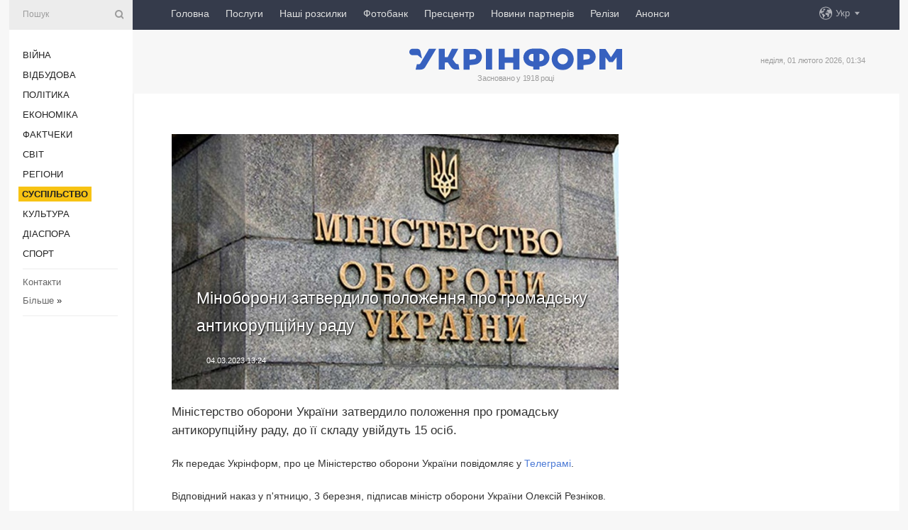

--- FILE ---
content_type: text/html; charset=UTF-8
request_url: https://www.ukrinform.ua/rubric-society/3678141-minoboroni-zatverdilo-polozenna-pro-gromadsku-antikorupcijnu-radu.html
body_size: 10507
content:
<!DOCTYPE html>
<html lang="uk">
<head>
    <title>Міноборони затвердило положення про громадську антикорупційну раду</title>
    <meta name="viewport" content="width=device-width, initial-scale=1"/>
    <meta name="description" content="Міністерство оборони України затвердило положення про громадську антикорупційну раду, до її складу увійдуть 15 осіб. — Укрінформ."/>
    <meta name="theme-color" content="#353b4b">
    <meta name="csrf-token" content="zoKIEs5UMAjXkLemI5cTYJydaGBb0zBwI684c9f1">

        
    <meta property="og:title" content="Міноборони затвердило положення про громадську антикорупційну раду"/>
    <meta property="og:url" content="https://www.ukrinform.ua/rubric-society/3678141-minoboroni-zatverdilo-polozenna-pro-gromadsku-antikorupcijnu-radu.html"/>
    <meta property="og:type" content="article"/>
    <meta property="og:description" content="Міністерство оборони України затвердило положення про громадську антикорупційну раду, до її складу увійдуть 15 осіб. — Укрінформ."/>
    <meta property="og:image" content="https://static.ukrinform.com/photos/2023_02/thumb_files/630_360_1677610494-733.jpg"/>
    <meta property="og:image:width" content="630"/>
    <meta property="og:image:height" content="360"/>
    <meta property="fb:pages" content="Міністерство оборони України затвердило положення про громадську антикорупційну раду, до її складу увійдуть 15 осіб. — Укрінформ."/>
    <meta name="twitter:card" content="summary_large_image"/>
    <meta name="twitter:site" content="@ukrinform"/>
    <meta name="twitter:title" content="Міноборони затвердило положення про громадську антикорупційну раду"/>
    <meta name="twitter:description" content="Міністерство оборони України затвердило положення про громадську антикорупційну раду, до її складу увійдуть 15 осіб. — Укрінформ.">
    <meta name="twitter:creator" content="@ukrinform"/>
    <meta name="twitter:image:src" content="https://static.ukrinform.com/photos/2023_02/thumb_files/630_360_1677610494-733.jpg"/>
    <meta name="twitter:domain" content="https://www.ukrinform.ua"/>
    <meta name="google-site-verification" content="FGbmYpgpRTh8QKBezl6X3OkUgKMHS8L_03VLM4ojn00"/>
    <meta name="yandex-verification" content="9e3226241b67dee1"/>

    <link type="text/css" rel="stylesheet" href="https://www.ukrinform.ua/css/index.css?v.0.4"/>

        <link rel="amphtml" href="https://www.ukrinform.ua/amp/rubric-society/3678141-minoboroni-zatverdilo-polozenna-pro-gromadsku-antikorupcijnu-radu.html">
        
        <link rel="alternate" type="application/rss+xml" title="Укрінформ - актуальні новини України та світу RSS" href="https://www.ukrinform.ua/rss/block-lastnews"/>
            <link rel="canonical" href="https://www.ukrinform.ua/rubric-society/3678141-minoboroni-zatverdilo-polozenna-pro-gromadsku-antikorupcijnu-radu.html">
        <link rel="shortcut icon" href="https://www.ukrinform.ua/img/favicon.ico"/>

    <link rel='dns-prefetch' href='//www.google.com'/>
    <link rel='dns-prefetch' href='//www.google-analytics.com'/>
    <link rel='dns-prefetch' href='//pagead2.googlesyndication.com'/>
    <link rel="apple-touch-icon" href="https://www.ukrinform.ua/img/touch-icon-iphone.png">
    <link rel="apple-touch-icon" sizes="76x76" href="https://www.ukrinform.ua/img/touch-icon-ipad.png">
    <link rel="apple-touch-icon" sizes="120x120" href="https://www.ukrinform.ua/img/touch-icon-iphone-retina.png">
    <link rel="apple-touch-icon" sizes="152x152" href="https://www.ukrinform.ua/img/touch-icon-ipad-retina.png">

        <link rel="alternate" href="https://www.ukrinform.ua" hreflang="uk" />
        <link rel="alternate" href="https://www.ukrinform.ru" hreflang="ru" />
        <link rel="alternate" href="https://www.ukrinform.net" hreflang="en" />
        <link rel="alternate" href="https://www.ukrinform.es" hreflang="es" />
        <link rel="alternate" href="https://www.ukrinform.de" hreflang="de" />
        <link rel="alternate" href="https://www.ukrinform.org" hreflang="ch" />
        <link rel="alternate" href="https://www.ukrinform.fr" hreflang="fr" />
        <link rel="alternate" href="https://www.ukrinform.jp" hreflang="ja" />
        <link rel="alternate" href="https://www.ukrinform.pl" hreflang="pl" />
    
                                <script type="application/ld+json">
{
    "@context": "http://schema.org",
    "@type": "NewsArticle",
    "mainEntityOfPage": {
        "@type": "WebPage",
        "@id": "https://www.ukrinform.ua/rubric-society/3678141-minoboroni-zatverdilo-polozenna-pro-gromadsku-antikorupcijnu-radu.html"
    },
    "headline": "Міноборони затвердило положення про громадську антикорупційну раду",
    "image": [
        "https://static.ukrinform.com/photos/2023_02/thumb_files/630_360_1677610494-733.jpg"
    ],
    "datePublished": "2023-03-04T13:24:00+02:00",
    "dateModified": "2023-03-04T13:24:00+02:00",
    "author": {
        "@type": "Person",
        "name": "Ukrinform"
    },
    "publisher": {
        "@type": "Organization",
        "name": "Укрінформ",
        "sameAs": [
             "https://www.facebook.com/Ukrinform?fref=ts",
            "https://twitter.com/UKRINFORM",
            "https://www.instagram.com/ukrinform/",
            "https://www.youtube.com/user/UkrinformTV",
            "https://telegram.me/ukrinform_news",
            "https://www.pinterest.com/ukrinform/",
            "https://www.tiktok.com/@ukrinform.official|"
        ],
        "logo": {
            "@type": "ImageObject",
            "url": "https://www.ukrinform.ua/img/logo_ukr.svg"
        }
    },
    "description": "Міністерство оборони України затвердило положення про громадську антикорупційну раду, до її складу увійдуть 15 осіб. — Укрінформ."
}


</script>


<script type="application/ld+json">
{
    "@context": "http://schema.org",
    "@type": "BreadcrumbList",
    "itemListElement": [
        {
            "@type": "ListItem",
            "position": 1,
            "item": {
                "@id": "https:",
                "name": "Укрінформ"
            }
        },
        {
            "@type": "ListItem",
            "position": 2,
            "item": {
                "@id": "https://www.ukrinform.ua/rubric-society",
                "name": "Суcпільcтво"
            }
        },
        {
            "@type": "ListItem",
            "position": 3,
            "item": {
                "@id": "https://www.ukrinform.ua/rubric-society/3678141-minoboroni-zatverdilo-polozenna-pro-gromadsku-antikorupcijnu-radu.html",
                "name": "Міноборони затвердило положення про громадську антикорупційну раду"
            }
        }
    ]
}


</script>
            <script type="application/ld+json">
{
    "@context": "https://schema.org",
    "@type": "WebPage",
    "mainEntityOfPage": {
        "@type": "WebPage",
        "@id": "https://www.ukrinform.ua/rubric-society/3678141-minoboroni-zatverdilo-polozenna-pro-gromadsku-antikorupcijnu-radu.html"
    },
    "headline": "Міноборони затвердило положення про громадську антикорупційну раду",
    "datePublished": "1677929040",
    "dateModified": "1677929040",
    "description": "Міністерство оборони України затвердило положення про громадську антикорупційну раду, до її складу увійдуть 15 осіб. — Укрінформ.",
    "author": {
        "@type": "Person",
        "name": "Ukrinform"
    },
    "publisher": {
        "@type": "Organization",
        "name": "Ukrinform",
        "logo": {
            "@type": "ImageObject",
            "url": "https://www.ukrinform.ua/img/logo_ukr.svg",
            "width": 95,
            "height": 60
        }
    },
    "image": {
        "@type": "ImageObject",
        "url": "https://static.ukrinform.com/photos/2023_02/thumb_files/630_360_1677610494-733.jpg",
        "height": 630,
        "width": 360
    },
    "breadcrumb": {
        "@type": "BreadcrumbList",
        "itemListElement": [
            {
                "@type": "ListItem",
                "position": 1,
                "item": {
                    "@id": "/",
                    "name": "Укрінформ"
                }
            },
            {
                "@type": "ListItem",
                "position": 2,
                "item": {
                    "@id": "https://www.ukrinform.ua/rubric-society",
                    "name": "Суcпільcтво"
                }
            },
            {
                "@type": "ListItem",
                "position": 3,
                "item": {
                    "@id": "https://www.ukrinform.ua/rubric-society/3678141-minoboroni-zatverdilo-polozenna-pro-gromadsku-antikorupcijnu-radu.html https://www.ukrinform.ua/rubric-society/3678141-minoboroni-zatverdilo-polozenna-pro-gromadsku-antikorupcijnu-radu.html",
                    "name": "Міноборони затвердило положення про громадську антикорупційну раду"
                }
            }
        ]
    }
}




</script>
                
    <!-- Google tag (gtag.js) -->
    <script async src="https://www.googletagmanager.com/gtag/js?id=G-514KHEWV54"></script>
    <script>
        window.dataLayer = window.dataLayer || [];
        function gtag(){dataLayer.push(arguments);}
        gtag('js', new Date());
        gtag('config', 'G-514KHEWV54');
    </script>


    
    <style>
        body {
            font-family: Arial, 'Helvetica Neue', Helvetica, sans-serif;
            color: #222222;
        }
        a { text-decoration: none; color: #000; }
    </style>

            <div data-name="common_int">
<!-- ManyChat -->
<script src="//widget.manychat.com/130251917016795.js" async="async">
</script>
<!-- ManyChat --></div>
    </head>

<body class="innerPage newsPage">

<div id="wrapper">
    <div class="greyLine">
        <div></div>
    </div>
    <div id="leftMenu" class="siteMenu">

    <form action="/redirect" method="post" target="_blank">
        <div>
            <input type="hidden" name="type" value="search">
            <input type="hidden" name="_token" value="zoKIEs5UMAjXkLemI5cTYJydaGBb0zBwI684c9f1">
            <input type="text" name="params[query]" placeholder="Пошук" value="" />
            <a href="#"><i class="demo-icon icon-search"></i></a>
        </div>
    </form>

    <nav class="leftMenuBody">
        <ul class="leftMenu">
                            <li><a href="/rubric-ato">Війна</a></li>
                            <li><a href="/rubric-vidbudova">Відбудова</a></li>
                            <li><a href="/rubric-polytics">Політика</a></li>
                            <li><a href="/rubric-economy">Економіка</a></li>
                            <li><a href="/rubric-factcheck">Фактчеки</a></li>
                            <li><a href="/rubric-world">Світ</a></li>
                            <li><a href="/rubric-regions">Регіони</a></li>
                            <li><a href="/rubric-society"><span>Суcпільcтво</span></a></li>
                            <li><a href="/rubric-culture">Культура</a></li>
                            <li><a href="/rubric-diaspora">Діаcпора</a></li>
                            <li><a href="/rubric-sports">Спорт</a></li>
                    </ul>

        <!-- Submenu begin -->
        <div class="submenu">
            <ul class="greyMenu">
                                <li><a href="/block-podcasts">Подкасти</a></li>
                                <li><a href="/block-publications">Публікації</a></li>
                                <li><a href="/block-interview">Інтерв&#039;ю</a></li>
                                <li><a href="/block-photo">Фото</a></li>
                                <li><a href="/block-video">Відео</a></li>
                                <li><a href="/block-blogs">Блоги</a></li>
                                <li><a href="/block-infographics">Інфографіка</a></li>
                                <li><a href="/block-longreads">Лонгріди</a></li>
                                <li><a href="/block-partner">Новини партнерів</a></li>
                                <li><a href="/block-conferences">Конференції</a></li>
                                <li><a href="/block-docs">Офіційні документи</a></li>
                                <li><a href="/block-releases">Релізи</a></li>
                            </ul>
        </div>
        <!-- Submenu end -->

        <ul class="greyMenu">
            <li><a href="/info/contacts.html">Контакти</a></li>
            <li><a class="moreLink" href="#">Більше</a> &raquo;</li>
        </ul>

        <div class="social-media">
                                            <a href="https://www.instagram.com/ukrinform/" target="_blank" title="Instagram Ukrinform"><i class="fa demo-icon faa-tada animated-hover faa-fast instagram"></i></a>
                                                            <a href="https://www.facebook.com/Ukrinform?fref=ts" target="_blank" title="Facebook Ukrinform"><i class="fa demo-icon faa-tada animated-hover faa-fast facebook"></i></a>
                                                            <a href="https://twitter.com/UKRINFORM" target="_blank" title="Ukrinform Twitter X"><i class="fa demo-icon faa-tada animated-hover faa-fast x-twitter"></i></a>
                                                            <a href="https://telegram.me/ukrinform_news" target="_blank" title="Telegram Ukrinform News"><i class="fa demo-icon faa-tada animated-hover faa-fast telegram"></i></a>
                                                            <a href="https://www.tiktok.com/@ukrinform.official" target="_blank" title="Tiktok Ukrinform"><i class="fa demo-icon faa-tada animated-hover faa-fast tiktok"></i></a>
                                    </div>

    </nav>

</div>

    <div id="container">
        <div id="header">
    <div class="topLine">
        <nav class="topLineBody">
            <a class="mobileButton" href="#"><span></span></a>

            <ul class="language">
                <li>
                    <div>
                        <a href="#">Укр</a>
                    </div>
                    <ul>                             
                            <li>
                                <a href="https://www.ukrinform.ua">Укр</a>
                            </li>
                                                                                                                                     
                            <li>
                                <a href="https://www.ukrinform.net">Eng</a>
                            </li>
                                                                                 
                            <li>
                                <a href="https://www.ukrinform.es">Esp</a>
                            </li>
                                                                                 
                            <li>
                                <a href="https://www.ukrinform.de">Deu</a>
                            </li>
                                                                                                                                     
                            <li>
                                <a href="https://www.ukrinform.fr">Fra</a>
                            </li>
                                                                                 
                            <li>
                                <a href="https://www.ukrinform.jp">日本語</a>
                            </li>
                                                                                 
                            <li>
                                <a href="https://www.ukrinform.pl">Pol</a>
                            </li>
                                                                        </ul>
                </li>
            </ul>

            <ul class="mainMenu">
                                    <li >
                                                <a href="https://www.ukrinform.ua"  data-id="">Головна</a>
                    </li>
                                    <li >
                                                <a href="https://www.ukrinform.ua/info/subscribe.html"  target="_blank"
                            data-id="peredplata">Послуги</a>
                    </li>
                                    <li >
                                                <a href="https://www.ukrinform.ua/info/newsletters.html"  data-id="newsletters">Наші розсилки</a>
                    </li>
                                    <li >
                                                <a href="https://photonew.ukrinform.com"  target="_blank"
                            data-id="fotobank">Фотобанк</a>
                    </li>
                                    <li >
                                                <a href="/block-conferences"  target="_blank"
                            data-id="prescentr">Пресцентр</a>
                    </li>
                                    <li >
                                                <a href="https://www.ukrinform.ua/block-partner"  data-id="partner">Новини партнерів</a>
                    </li>
                                    <li >
                                                <a href="https://www.ukrinform.ua/block-releases"  data-id="releases">Релізи</a>
                    </li>
                                    <li >
                                                <a href="https://eventsnew.ukrinform.com/"  target="_blank"
                            data-id="events">Анонси</a>
                    </li>
                            </ul>
        </nav>

        <nav id="mobileMenu" class="siteMenu">

            <form action="//www.ukrinform.ua/redirect" method="post">
                <!-- js loads content here -->
            </form>

            <div class="leftMenuBody">

                <ul class="leftMenu">
                    <!-- js loads content here -->
                </ul>

                <ul class="greyMenu">
                    <!-- js loads content here -->
                </ul>

                <div class="social">
                    <!-- js loads content here -->
                </div>
            </div>
        </nav>
    </div>

    <div class="logo">

        <a href="/" rel="nofollow">
            <img style="width:300px;" src="/img/logo_ukr.svg" alt=""/>
        </a>

        <span class="slogan">Засновано у 1918 році</span>
        <p>неділя, 01 лютого 2026, 01:34</p>

        <div class="mainTopMobileBanner mobileBanner" style="display:none;">
            <div data-name="main_top_mobile">
</div>
        </div>
    </div>
</div>

        <div id="content">

            <div class="banner970">
                <div data-name="int_0_970">
</div>
            </div>

            <div class="newsHolderContainer" data-id="0">

                <div class="innerBlock">

                    <aside class="right">
                        <div class="socialBlockSlide" id="socialBlockSlideId_0">
                            <div data-name="int_scroll"><iframe src="//banner.ukrinform.com/ua/int_scroll" style="width:300px; height:600px;" scrolling="no" marginwidth="0" marginheight="0" vspace="0" hspace="0"></iframe></div>
                        </div>
                    </aside>

                    <article class="news">
                        <figure>
        <img class="newsImage" src="https://static.ukrinform.com/photos/2023_02/thumb_files/630_360_1677610494-733.jpg" title="Міноборони затвердило положення про громадську антикорупційну раду"
             alt="Міноборони затвердило положення про громадську антикорупційну раду"/>
    </figure>
    <span class="newsGradient"></span>

    <div class="newsPicture">

<header>
    <h1  class="newsTitle">Міноборони затвердило положення про громадську антикорупційну раду</h1>

    <div class="newsMetaBlock">
                
        <div class="newsDate">
            <time datetime="2023-03-04T13:24:00+02:00">04.03.2023 13:24</time>
        </div>

        <div class="newsViews">
                    </div>
        <div class="newsPublisher"><span>Укрінформ</span></div>
    </div>

</header>

</div>
<div class="newsText">
    <div class="newsHeading">Міністерство оборони України затвердило положення про громадську антикорупційну раду, до її складу увійдуть 15 осіб.</div>

    <div>
         
        <p>Як передає Укрінформ, про це Міністерство оборони України повідомляє у <a href="https://t.me/ministry_of_defense_ua/6313?fbclid=IwAR1-TOxwg7gBTraii8ZIylrCbuGLoB8dP-DVKLw-JIbyIuKXvm2tFg3amm4" rel="nofollow" target="_blank">Телеграмі</a>.</p>

<p>Відповідний наказ у п&#39;ятницю, 3 березня, підписав міністр оборони України Олексій Резніков.</p>

<p>Антикорупційна рада створюється на засадах відкритого та прозорого конкурсу в складі 15 осіб строком на один рік. Її діяльність передбачає ефективну участь громадськості в формуванні антикорупційних заходів у Міністерстві оборони.</p>

<p>Новостворений консультативно-дорадчий орган після проведення відкритого загальнонаціонального голосування за кандидатів на платформі Національного агентства з питань запобігання корупції і визначення переможців, які увійдуть до складу ради, має забезпечити прозору діяльність Міноборони та цивільний контроль.</p>

<p>&ldquo;Серед іншого, до переліку завдань ради входить аналіз корупційних ризиків, запобігання та протидія корупції, встановлення взаємодії Міноборони з громадськими об&rsquo;єднаннями та іншими інститутами громадянського суспільства&rdquo;, &mdash; ідеться в повідомленні.</p>

<p>За словами Резнікова, рада наділена вичерпним переліком інструментів, яких достатньо, щоб унеможливити будь-які корупційні прояви. Вона може утворювати експертні групи, залучати фахівців, положення про діяльність ради передбачає широкий діапазон для дій. Він упевнений, що антикорупційна рада поліпшить не лише роботу в самому міністерстві, а і зміцнить фундамент довіри в суспільстві.</p>

<p>&ldquo;Що перший, що другий, вкрай важливі моменти для досягнення головної стратегічної мети України &mdash; перемоги у війні&rdquo;, &mdash; додав міністр оборони.</p>

<p>Склад ради затверджується за результатами конкурсу. Кандидатури для участі можуть подати громадські об&rsquo;єднання, державна реєстрація яких відбулася не менше ніж за два роки до дня оголошення конкурсу та статутна діяльність яких пов&rsquo;язана із запобіганням та протидією корупції.</p>

<section class="read"><b>Читайте також: </b><a href="/rubric-society/3662284-zakupivli-dla-armii-smigal-doruciv-rozrobiti-onovlenu-sistemu-kontrolu.html" target="_blank"><b>Закупівлі</b> <b>для</b> <b>армії</b>: <b>Шмигаль</b> <b>доручив</b> <b>розробити</b> <b>оновлену</b> <b>систему</b> <b>контролю</b></a></section>

<p>З оголошенням про конкурсний відбір до складу ради можна ознайомитися за <a href="https://www.mil.gov.ua/news/2023/03/03/do-uvagi-gromadskosti!-ogoloshuetsya-konkursnij-vidbir-do-skladu-gromadskoi-antikorupczijnoi-radi-pri-ministerstvi-oboroni-ukraini/" rel="nofollow" target="_blank">посиланням</a>.</p>

<p>Як повідомляв Укрінформ, видання &ldquo;Дзеркало тижня&rdquo; опублікувало матеріал, згідно з яким нібито ціни на закупівлю харчів і надання послуг з харчування для військових у контракті Міністерства оборони перевищують роздрібні у два-три рази.</p>

<p>Невдовзі заступник міністра оборони В&rsquo;ячеслав Шаповалов, який відповідав за тилове забезпечення Збройних сил України, написав заяву про звільнення. 24 січня Кабмін звільнив Шаповалова з посади заступника міністра оборони.</p>

<p>У Державному бюро розслідувань проводять розслідування за фактом оборудок посадовців міністерства і приватних підприємств під час закупівель для військовослужбовців.</p>

<p>1 лютого ДБР повідомило про підозру Шаповалову за незаконні дії, внаслідок яких окремі підрозділи Збройних сил не були укомплектовані засобами індивідуального захисту на суму понад 1 млрд грн. Йому інкримінують лобіювання укладення договорів про постачання продуктів для військових за завищеними цінами, а також закупівель бронежилетів, касок, одягу та інших речей для потреб ЗСУ неналежної якості.</p>

<p>2 лютого Печерський райсуд столиці обрав ексзаступнику міністра оборони В&rsquo;ячеславу Шаповалову запобіжний захід у вигляді тримання під вартою з альтернативою внесення застави у 402 млн 600 тис. грн.</p>

<p>5 лютого Резніков заявив, що при Міноборони буде створена <a href="https://www.ukrinform.ua/rubric-polytics/3665912-pri-minoboroni-stvorat-gromadsku-antikorupcijnu-radu.html">громадська антикорупційна рада</a>.</p>

        
        <div class="afterNewItemMobileBanner mobileBanner" style="display:none;">
            <div data-name="after_news_item_mobile">
</div>
        </div>
            </div>
</div>


<aside class="tags">
        <div>
            
                                                <a class="tag" href="/tag-minoboroni">Міноборони</a>
                                    <a class="tag" href="/tag-gromadska-rada">Громадська рада</a>
                                    </div>
    </aside>
<aside class="share">
    <ul>
        <li><a target="_blank" href="https://www.facebook.com/sharer/sharer.php?u=https://www.ukrinform.ua//rubric-society/3678141-minoboroni-zatverdilo-polozenna-pro-gromadsku-antikorupcijnu-radu.html&amp;src=sdkpreparse"><i class="fa demo-icon icon-facebook-1 faa-tada animated-hover faa-fast"></i><span class="fb-count"></span></a></li>
        <li><a href="http://twitter.com/share?url=https://www.ukrinform.ua/rubric-society/3678141-minoboroni-zatverdilo-polozenna-pro-gromadsku-antikorupcijnu-radu.html&text=Міноборони затвердило положення про громадську антикорупційну раду" target="_blank"><i class="fa demo-icon icon-twitter faa-tada animated-hover faa-fast"></i></a></li>
        <li><a href="https://telegram.me/share/url?url=https://www.ukrinform.ua//rubric-society/3678141-minoboroni-zatverdilo-polozenna-pro-gromadsku-antikorupcijnu-radu.html&text=Міноборони затвердило положення про громадську антикорупційну раду" target="_blank"><i class="fa demo-icon icon-telegram faa-tada animated-hover faa-fast"></i></a></li>
    </ul>
</aside>
<img src="/counter/news/3678141?rnd=288824441" class="pixel"/>

                        <div data-name="int_hidden">
<style>
#special img {
    width: 100% !important;
    max-width: 630px !important;
    height: auto !important;
    display: block;
    margin: 0 auto; /* щоб центрувалось */
}
</style>

<p id="special" style="text-align:center;">

<!-- Revive Adserver Asynchronous JS Tag - Generated with Revive Adserver v6.0.4 -->
<ins data-revive-zoneid="4" data-revive-id="830ebfa7a234590f1bd29c38321571d3"></ins>
<script async src="//adv.ukrinform.com/ukrinform/www/delivery/asyncjs.php"></script>

</p>

<!-- SendPulse Subscription Form -->
<script src="//web.webformscr.com/apps/fc3/build/loader.js" async sp-form-id="abd274a45e7f5fb410ee329604108e3304a11b928e16efe290fdfe49dc48dcad"></script>
<!-- /SendPulse Subscription Form -->

<p style="font-weight: bold; font-size: 16px;">
Приєднуйтесь до наших каналів <a href="https://t.me/ukrinform_news" target="_blank" style="color:red;">Telegram</a>, <a href="https://www.instagram.com/ukrinform/" target="_blank" style="color:red;">Instagram</a> та <a href="https://www.youtube.com/c/UkrinformTV" target="_blank" style="color:red;">YouTube</a>.</p></div>
                    </article>

                </div>

                <side class="publishing"
                      id="socialBlockSlideStop_extra"
                      data-nextlink="/rubric-society/3678141-minoboroni-zatverdilo-polozenna-pro-gromadsku-antikorupcijnu-radu.html"
                      data-nextheader="Міноборони затвердило положення про громадську антикорупційну раду">
                    <div>
    <h2>Актуально</h2>
    <div class="photoreports">
                    <div>
                <a href="/rubric-society/4086493-teplij-sup-dla-kieva-polski-aktivisti-ogolosili-cergovu-akciu-solidarnosti-z-ukraincami.html">
                        <span class="photoreportsImage">
                            <img src="https://static.ukrinform.com/photos/2021_07/thumb_files/300_200_1626439186-280.jpg"
                                 alt="«Теплий суп для Києва»: польські активісти оголосили чергову акцію солідарності з українцями" title="«Теплий суп для Києва»: польські активісти оголосили чергову акцію солідарності з українцями"></span>
                    <span>«Теплий суп для Києва»: польські активісти оголосили чергову акцію солідарності з українцями</span>
                </a>
            </div>
                    <div>
                <a href="/rubric-society/4086492-risenna-sodo-identifikacii-tila-uhvaluutsa-lise-na-pidstavi-dnkekspertizi-koordstab.html">
                        <span class="photoreportsImage">
                            <img src="https://static.ukrinform.com/photos/2026_02/thumb_files/300_200_1769898316-297.jpg"
                                 alt="Рішення щодо ідентифікації тіла ухвалюються лише на підставі ДНК-експертизи - Коордштаб" title="Рішення щодо ідентифікації тіла ухвалюються лише на підставі ДНК-експертизи - Коордштаб"></span>
                    <span>Рішення щодо ідентифікації тіла ухвалюються лише на підставі ДНК-експертизи - Коордштаб</span>
                </a>
            </div>
                    <div>
                <a href="/rubric-society/4086451-zelenskij-vvazae-so-povernenna-ukrainciv-dopomoglo-b-armii-i-vsij-kraini.html">
                        <span class="photoreportsImage">
                            <img src="https://static.ukrinform.com/photos/2026_01/thumb_files/300_200_1769881665-177.png"
                                 alt="Зеленський вважає, що повернення українців допомогло б армії та всій країні" title="Зеленський вважає, що повернення українців допомогло б армії та всій країні"></span>
                    <span>Зеленський вважає, що повернення українців допомогло б армії та всій країні</span>
                </a>
            </div>
                    <div>
                <a href="/rubric-society/4086448-u-lvovi-vsanuvali-pamat-andria-parubia.html">
                        <span class="photoreportsImage">
                            <img src="https://static.ukrinform.com/photos/2026_01/thumb_files/300_200_1769880767-3187.jpeg"
                                 alt="У Львові вшанували пам’ять Андрія Парубія" title="У Львові вшанували пам’ять Андрія Парубія"></span>
                    <span>У Львові вшанували пам’ять Андрія Парубія</span>
                </a>
            </div>
            </div>
</div>
                </side>

                <div id="socialBlockSlideStop_0"></div>
            </div>

            <div class="more">
                <a href="/block-lastnews">більше новин</a>
                <div></div>
            </div>

            <aside class="actual" id="actualBlock">
        <div>
            <h2>Актуально</h2>
            <div class="analiticBody">
                
                    <div>
                        <a href="/rubric-society/4086492-risenna-sodo-identifikacii-tila-uhvaluutsa-lise-na-pidstavi-dnkekspertizi-koordstab.html">
                            <img src="https://static.ukrinform.com/photos/2026_02/thumb_files/300_200_1769898316-297.jpg" alt="" title="Рішення щодо ідентифікації тіла ухвалюються лише на підставі ДНК-експертизи - Коордштаб"/>
                            <span class="analiticGradient"></span>
                            <span class="analiticText">
						<span>Рішення щодо ідентифікації тіла ухвалюються лише на підставі ДНК-експертизи - Коордштаб</span>
					</span>
                        </a>
                    </div>
                
                    <div>
                        <a href="/rubric-society/4086451-zelenskij-vvazae-so-povernenna-ukrainciv-dopomoglo-b-armii-i-vsij-kraini.html">
                            <img src="https://static.ukrinform.com/photos/2026_01/thumb_files/300_200_1769881665-177.png" alt="" title="Зеленський вважає, що повернення українців допомогло б армії та всій країні"/>
                            <span class="analiticGradient"></span>
                            <span class="analiticText">
						<span>Зеленський вважає, що повернення українців допомогло б армії та всій країні</span>
					</span>
                        </a>
                    </div>
                
                    <div>
                        <a href="/rubric-society/4086401-punkti-propusku-na-ukrainskomoldovskomu-kordoni-vidnovili-robotu.html">
                            <img src="https://static.ukrinform.com/photos/2024_12/thumb_files/300_200_1733755901-973.jpg" alt="" title="Пункти пропуску на українсько-молдовському кордоні відновили роботу"/>
                            <span class="analiticGradient"></span>
                            <span class="analiticText">
						<span>Пункти пропуску на українсько-молдовському кордоні відновили роботу</span>
					</span>
                        </a>
                    </div>
                
                    <div>
                        <a href="/rubric-society/4086380-dla-skriningu-zdorova-40-mozna-oformiti-kartku-zi-specialnim-rahunkom-sviridenko.html">
                            <img src="https://static.ukrinform.com/photos/2025_07/thumb_files/300_200_1753871978-877.jpg" alt="" title="Для «Скринінгу здоровʼя 40+» можна оформити картку зі спеціальним рахунком - Свириденко"/>
                            <span class="analiticGradient"></span>
                            <span class="analiticText">
						<span>Для «Скринінгу здоровʼя 40+» можна оформити картку зі спеціальним рахунком - Свириденко</span>
					</span>
                        </a>
                    </div>
                
                    <div>
                        <a href="/rubric-society/4086370-minsocpolitiki-sprostuvalo-informaciu-pro-pripinenna-viplat-dla-13-miljona-pensioneriv.html">
                            <img src="https://static.ukrinform.com/photos/2025_12/thumb_files/300_200_1764954409-569.png" alt="" title="Мінсоцполітики спростувало інформацію про припинення виплат для 1,3 мільйона пенсіонерів"/>
                            <span class="analiticGradient"></span>
                            <span class="analiticText">
						<span>Мінсоцполітики спростувало інформацію про припинення виплат для 1,3 мільйона пенсіонерів</span>
					</span>
                        </a>
                    </div>
                
                    <div>
                        <a href="/rubric-society/4086350-vijskovi-zaklikaut-pereglanuti-risenna-sudu-pro-nezakonnist-peredaci-dilanki-pid-memorialne-kladovise.html">
                            <img src="https://static.ukrinform.com/photos/2024_03/thumb_files/300_200_1711642835-518.jpeg" alt="" title="Військові закликають переглянути рішення суду про незаконність передачі ділянки у Мархалівському лісі під меморіальне кладовище"/>
                            <span class="analiticGradient"></span>
                            <span class="analiticText">
						<span>Військові закликають переглянути рішення суду про незаконність передачі ділянки у Мархалівському лісі під меморіальне кладовище</span>
					</span>
                        </a>
                    </div>
                            </div>
        </div>
    </aside>
        </div>

        <footer id="footer">

    <div class="footerMenu">
        <div>
            <p>Рубрики</p>
            <ul>
                <!-- js loads content here -->
            </ul>
        </div>

        <div>
            <p>Агентство</p>
            <ul>
                                    <li><a href="/info/about_agency.html"> Про нас </a></li>
                                    <li><a href="/info/contacts.html"> Контакти </a></li>
                                    <li><a href="/info/subscribe.html"> Передплата </a></li>
                                    <li><a href="/info/services.html"> Послуги </a></li>
                                    <li><a href="/info/reg_rules.html"> Правила користування </a></li>
                                    <li><a href="/info/tenders.html"> Тендери </a></li>
                                    <li><a href="/info/zapkor.html"> Запобігання та протидія корупції </a></li>
                                    <li><a href="/info/policy.html"> Політика конфіденційності та захисту персональних даних  </a></li>
                                    <li><a href="/info/code.html"> РЕДАКЦІЙНИЙ КОДЕКС </a></li>
                                    <li><a href="/info/newsletters.html"> Розсилки </a></li>
                            </ul>
        </div>
    </div>

    <ul class="footerCarte">
    </ul>

    <p>При цитуванні і використанні будь-яких матеріалів в Інтернеті відкриті для пошукових систем гіперпосилання не нижче першого абзацу на «ukrinform.ua» — обов’язкові, крім того, цитування перекладів матеріалів іноземних ЗМІ можливе лише за умови гіперпосилання на сайт ukrinform.ua та на сайт іноземного ЗМІ. Цитування і використання матеріалів у офлайн-медіа, мобільних додатках, SmartTV можливе лише з письмової згоди &quot;ukrinform.ua&quot;. Матеріали з позначкою «Реклама» або з дисклеймером: “Матеріал розміщено згідно з частиною 3 статті 9 Закону України “Про рекламу” № 270/96-ВР від 03.07.1996 та Закону України “Про медіа” № 2849-IX від 31.03.2023 та на підставі Договору/рахунка.</p>
    <p>Cуб&#039;єкт у сфері онлайн-медіа; ідентифікатор медіа - R40-01421.</p>
    <p>© 2015-2026 Укрінформ. Усі права застережені.</p>
    <p></p>

    <div class="footersocial">
        <div class="social-media-footer">
                            <a href="https://www.instagram.com/ukrinform/" target="_blank" title="Instagram Ukrinform"><i class="fa demo-icon faa-tada animated-hover faa-fast social-instagram"></i></a>
                            <a href="https://www.facebook.com/Ukrinform?fref=ts" target="_blank" title="Facebook Ukrinform"><i class="fa demo-icon faa-tada animated-hover faa-fast social-facebook"></i></a>
                            <a href="https://twitter.com/UKRINFORM" target="_blank" title="Ukrinform Twitter X"><i class="fa demo-icon faa-tada animated-hover faa-fast social-x-twitter"></i></a>
                            <a href="https://telegram.me/ukrinform_news" target="_blank" title="Telegram Ukrinform News"><i class="fa demo-icon faa-tada animated-hover faa-fast social-telegram"></i></a>
                            <a href="https://www.tiktok.com/@ukrinform.official" target="_blank" title="Tiktok Ukrinform"><i class="fa demo-icon faa-tada animated-hover faa-fast social-tiktok"></i></a>
                    </div>
    </div>



</footer>

<div class="sliderButton"></div>
<div class="sliderBack"></div>

<a class="extendedLink" href="#extended"></a>

<div id="extended">
    <form name="extended_search" action="//www.ukrinform.ua/redirect" method="post">
        <div class="searchDiv">
            <input type="hidden" name="type" value="search"/>
            <input type="hidden" name="_token" value="zoKIEs5UMAjXkLemI5cTYJydaGBb0zBwI684c9f1">
            <input type="hidden" name="params[date_beg]" value="" id="search_date_beg"/>
            <input type="hidden" name="params[date_end]" value="" id="search_date_end"/>
            <input type="submit" value=""/>
            <input type="text" name="params[query]" placeholder="Пошук" id="extendedSearchField"/>
        </div>

        <a class="extendedAncor" href="#"><span class="extendedOpen">Розширений пошук</span><span
                    class="extendedClose">Приховати розширений пошук</span></a>

        <div class="calendarBlock">

            <div class="rubrics">
                <select name="params[rubric_id]">
                    <option value="0">Всi рубрики</option>

                                            <option value="24">Війна</option>
                                            <option value="32">Відбудова</option>
                                            <option value="13">Політика</option>
                                            <option value="7">Економіка</option>
                                            <option value="33">Фактчеки</option>
                                            <option value="23">Світ</option>
                                            <option value="16">Регіони</option>
                                            <option value="18">Суcпільcтво</option>
                                            <option value="3">Культура</option>
                                            <option value="5">Діаcпора</option>
                                            <option value="19">Спорт</option>
                                    </select>
            </div>

            <div class="select_date_wrap">

                <div class="select_title">За період:</div>

                <div class="date start_date">
                    <div></div>
                    <input type="text" id="search_dp_from" name="from" value="">
                </div>

                <div class="dash"> -</div>

                <div class="date end_date">
                    <div></div>
                    <input type="text" id="search_dp_to" name="to" value="01.02.2026">
                </div>
            </div>

        </div>
    </form>
</div>

<div class="banner-left">

    <div class="side-banner" data-min="1450" data-max="1549" data-width="60">
        <ins data-revive-zoneid="8"
             data-revive-id="830ebfa7a234590f1bd29c38321571d3"></ins>
    </div>

    <div class="side-banner" data-min="1550" data-max="1739" data-width="100">
        <ins data-revive-zoneid="9"
             data-revive-id="830ebfa7a234590f1bd29c38321571d3"></ins>
    </div>

    <div class="side-banner" data-min="1740" data-max="9999" data-width="200">
        <ins data-revive-zoneid="10"
             data-revive-id="830ebfa7a234590f1bd29c38321571d3"></ins>
    </div>

</div>

<div class="banner-right">
     <div class="side-banner" data-min="1450" data-max="1549" data-width="60">
        <ins data-revive-zoneid="8"
             data-revive-id="830ebfa7a234590f1bd29c38321571d3"></ins>
    </div>

    <div class="side-banner" data-min="1550" data-max="1739" data-width="100">
        <ins data-revive-zoneid="9"
             data-revive-id="830ebfa7a234590f1bd29c38321571d3"></ins>
    </div>

    <div class="side-banner" data-min="1740" data-max="9999" data-width="200">
        <ins data-revive-zoneid="10"
             data-revive-id="830ebfa7a234590f1bd29c38321571d3"></ins>
    </div>
</div>

<script async src="//adv.ukrinform.com/ukrinform/www/delivery/asyncjs.php"></script>

<!-- js for all pages (banners) -->
<script src="/js/all-pages.js?v.0.1"></script>
    </div>
</div>





<script src="/js/item.js?nocache"></script>



<div id="hiddenScrollbanner" style="visibility: hidden;">
    </div>

</body>
</html>

